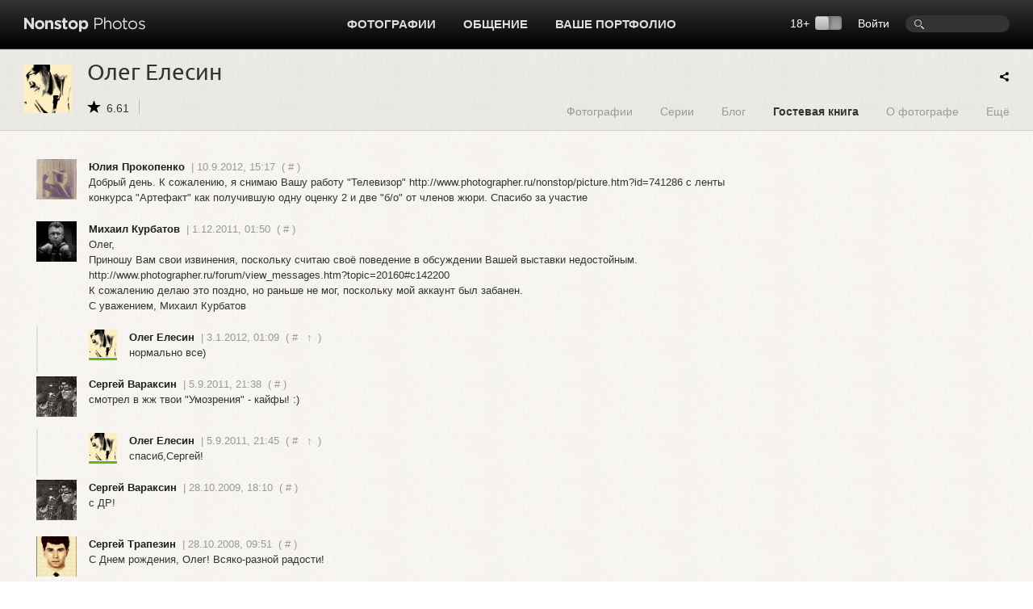

--- FILE ---
content_type: text/html; charset=UTF-8
request_url: https://www.photographer.ru/nonstop/author/guestbook.htm?id=7180
body_size: 9502
content:
<!DOCTYPE HTML PUBLIC '-//W3C//DTD HTML 4.01 Transitional//EN' 'http://www.w3.org/TR/html4/loose.dtd'>
<html xmlns='http://www.w3.org/1999/xhtml' 
	xmlns:fb='http://ogp.me/ns/fb#' 
	xmlns:og='http://ogp.me/ns#'
	lang='ru' xml:lang='ru'>
<head>


	<title>Nonstop Photos | Олег Елесин | Гостевая книга</title>
	<meta name='Keywords' content='' />
	<meta name='Description' content='' />

	<meta http-equiv="content-type" content="text/html; charset=utf-8" />
	<meta name='viewport' content='width=device-width, initial-scale=1.0' />
	<meta name = 'format-detection' content = 'telephone=no'>
<meta name='robots' content='noindex' />

<script>
var _prum = [['id', '51ebfffaabe53d1f5a000000'],
['mark', 'firstbyte', (new Date()).getTime()]];
(function() {
var s = document.getElementsByTagName('script')[0]
, p = document.createElement('script');
p.async = 'async';
p.src = '//rum-static.pingdom.net/prum.min.js';
s.parentNode.insertBefore(p, s);
})();
</script>		
		
	<!-- Google Tag Manager -->
<script>(function(w,d,s,l,i){w[l]=w[l]||[];w[l].push({'gtm.start':
new Date().getTime(),event:'gtm.js'});var f=d.getElementsByTagName(s)[0],
j=d.createElement(s),dl=l!='dataLayer'?'&l='+l:'';j.async=true;j.src=
'https://www.googletagmanager.com/gtm.js?id='+i+dl;f.parentNode.insertBefore(j,f);
})(window,document,'script','dataLayer','GTM-MFQGJTS');</script>
<!-- End Google Tag Manager -->
<script>window.yaContextCb = window.yaContextCb || []</script>
<script src='https://yandex.ru/ads/system/context.js' async></script>
	<link rel='icon' href='https://i.photographer.ru/images/favicon.svg' sizes='any' type='image/svg+xml'>

<script type='text/javascript' src='https://i.photographer.ru/js/jquery.min.js'></script>


<script type='text/javascript' src='https://i.photographer.ru/js/jquery.tools.1.2.7.min.js'></script>

<link type='text/css' href='https://i.photographer.ru/js/smoothness-1.8.11/jquery-ui-1.8.11.custom.css' rel='stylesheet' />
<script type='text/javascript' src='https://i.photographer.ru/js/jquery-ui-1.8.11.custom.min.js'></script>


<script type='text/javascript' src='https://i.photographer.ru/js/jquery.uniform.js'></script>
<link href='https://i.photographer.ru/nonstop/uniform.aristo.css' type='text/css' rel='stylesheet' />

<script type=text/javascript>
var htmlrootpath='';
var language='';
var urlencoded_page_title='%D0%9E%D0%BB%D0%B5%D0%B3+%D0%95%D0%BB%D0%B5%D1%81%D0%B8%D0%BD+%7C+%D0%93%D0%BE%D1%81%D1%82%D0%B5%D0%B2%D0%B0%D1%8F+%D0%BA%D0%BD%D0%B8%D0%B3%D0%B0';

var user_agent='browser';
var user_pro=parseInt('');

</script>
<script type='text/javascript' src='https://i.photographer.ru/js/my.js?rnd=33'></script>

	<link REL=STYLESHEET TYPE=text/css href='https://i.photographer.ru/css/reset.css' />
	<link REL=STYLESHEET TYPE=text/css href='https://i.photographer.ru/common.css?rnd=44' />
	<link REL=STYLESHEET TYPE=text/css href='https://i.photographer.ru/css/balloon.css?rnd=44' />
	<link REL=STYLESHEET TYPE=text/css href='https://i.photographer.ru/css/nav.css?rnd=4' />
	<link REL=STYLESHEET TYPE=text/css href='https://i.photographer.ru/css/nonstop.css?rnd=35' />

	<link REL='STYLESHEET' TYPE='text/css' href='https://i.photographer.ru/overlay-basic.css?rnd=44' />
	<link REL=STYLESHEET TYPE=text/css href='https://i.photographer.ru/dialog_form.css?rnd=44' />
	
<script type='text/javascript'>
		var htmlrootpath='';
		
//			var ServerName = window.location.hostname.replace('.ru', '').replace('.com', '').split('.').pop();
//			if(ServerName!='photographer') window.location='htt' + 'p://www.phot' + 'ographer.ru';
		
	</script>
<link REL=STYLESHEET TYPE=text/css href='https://i.photographer.ru/css/author.css?rnd=3' />
<link REL=STYLESHEET TYPE=text/css href='https://i.photographer.ru/css/comments.css?rnd=2' />
<style>
.wrapper.mainblock {
    max-width: 1200px;
}
</style>


	
	


	<script  type='text/javascript'>
		$(function() {

	$('a.frepicon').attr('title', 'Ответить');
	//$('.controls').css('visibility', 'hidden');

	$('a.frepicon').click(function(){
		var item = $(this).parents('.item');
		var margin= parseInt(item.css('margin-left'));
		var id=item.attr('id').substr(1);
		$('.reply_form, .message_preview').remove();
		$('<div><img src=' + htmlrootpath + '/static/design/images/ajax/indicator.gif /></div>').insertAfter(item).addClass('reply_form').load('/system/jquery/nonstop/AuthorForumReplyForm.php?message_id=' + id + '&topic=7180&margin='+margin+'&rand=95341');
		return false;
	});



	$('label input:checkbox').uniform();




		console.log('window width = ' + $(window).width());

	});
	</script>



	<link media='screen and (max-width : 1194px)' href='https://i.photographer.ru/css/nonstopMax1194.css?rnd=35' rel='stylesheet' />

</head>
<body >
<!-- Google Tag Manager (noscript) -->
<noscript><iframe src='https://www.googletagmanager.com/ns.html?id=GTM-MFQGJTS'
height='0' width='0' style='display:none;visibility:hidden'></iframe></noscript>
<!-- End Google Tag Manager (noscript) -->
<script>window.yaContextCb = window.yaContextCb || []</script>
<script src='https://yandex.ru/ads/system/context.js' async></script>
<!-- Yandex.RTB R-A-32135-5-->
<script>window.yaContextCb.push(()=>{
  Ya.Context.AdvManager.render({
    type: 'floorAd',
    blockId: 'R-A-32135-5'
  })
})</script>
	


<a class='scrolltotop' href='#'></a>

<div id='all'>
	
		<div id=dfpTopBanner><!--banners[25]=0 GoogleBannersOff= --></div>
	
	<div id='header'>
		<div class='wrapper group'>
			<div class='logo'><a href='/nonstop/'><img src='https://i.photographer.ru/i/nonstop/logo.png' /></a></div>
			<div class='rght'>
				<div class=search><FORM class=mainsearchform method=get action='/nonstop/search/'>
	<input type=text name=q value='' />
	</form>
	</div>
				<div class=user_menu>
		<a class=dialog href=# /registration/login.htm rel=login>Войти</a></div>
				<div class='switch18plus '>
			18&#43; <a title='Показать фотографии 18+. Выбирая этот режим, вы подтверждаете свое совершеннолетие.'_href class='switch18plus-background'>
				<div class='switch18plus-button'></div>
			</a>
		</div>
			</div>
			<div class='cntr'>
				<ul class='nav group'>
					<li class=hover>
						<a href=/nonstop/all.htm>Фотографии</a>
						<div class=pulldown>
							<div class=rah>
<a href='/nonstop/all.htm'>Все фото-категории</a>
<a href='/nonstop/all.htm?section=18'>Альтернативные фотопроцессы</a>
<a href='/nonstop/all.htm?section=9'>Архитектура</a>
<a href='/nonstop/all.htm?section=10'>Документальная фотография</a>
<a href='/nonstop/all.htm?section=5'>Живая природа</a>
<a href='/nonstop/all.htm?section=11'>Мода и стиль</a>
<a href='/nonstop/all.htm?section=3'>Натюрморт</a>
<a href='/nonstop/all.htm?section=4'>Обнаженная натура</a>
<a href='/nonstop/all.htm?section=2'>Пейзаж</a>
<a href='/nonstop/all.htm?section=6'>Повседневная жизнь</a>
							</div>
							<div class=rah>
<a href='/nonstop/all.htm?section=1'>Портрет</a>
<a href='/nonstop/all.htm?section=12'>Спорт</a>
<a href='/nonstop/all.htm?section=17'>Театр и кино</a>
<a href='/nonstop/all.htm?section=13'>Фотоарт</a>
<a href='/nonstop/all.htm?section=14'>Фотожурналистика</a>
<a href='/nonstop/all.htm?section=7'>Эксперимент</a>
<a href='/nonstop/all.htm?section=19'>Цифровая имажинерия</a>
<!--<div class='delimiter'></div>-->
<a href='/nonstop/all.htm?section=15'>Фотография на память</a>
<a href='/nonstop/all.htm?section=16'>Без категории</a>
<a href='/nonstop/all.htm?section=8'>Жизнь Nonstop Photos</a>
							</div>
							<div class='rah gray'>
<a href='/nonstop/series.htm'>Фотосерии</a>
<a href='/nonstop/sites.htm'>Портфолио</a>
<a href='/nonstop/projects/'>Проекты</a>
<a href='/nonstop/exhibitions/'>Выставки</a>
<a href='/nonstop/contests/'>Конкурсы</a>

							</div>
							<i>.</i>
						</div>
					</li>					
					
					<li class=hover>
						<a href=/community/>Общение</a>
						<ul class='group'>
							<li><a href=/forum/>Форум</a></li>
							<li><a href=/nonstop/blog/>Блог</a></li>
							<li><a href=/nonstop/authors.htm>Фотографы</a></li>
							<li><a href=/nonstop/sites.htm>Портфолио</a></li>
							<i>.</i>
						</ul>
					</li>
					<li>
						<a href=/portfolio/>Ваше портфолио</a>
					</li>
					
				</ul>
			</div>
		</div>
		<div class='sh'></div>
	</div>
	<!---->
	
<div class='author_header dark_felt'>

	<div class='wrapper group'>
		<div class=left>
			<div class=portrait style='background-image:url(https://pics.photographer.ru/nonstop/portraits/7180.jpg)'>
			</div>
			<div class=title itemscope itemtype='http://schema.org/Person'>
				<h1>Олег Елесин</h1>
				<div class='info communicate'>
					<span class='nsicon rating'>6.61</span>
					
					
					
					
				</div>
				<meta itemprop='name' content='Олег Елесин' />
				<meta itemprop='image' content='https://pics.photographer.ru/nonstop/portraits/7180.jpg' />
			</div>
		</div>
		<div class=right>
		
<ul class='nav group author_menu'>
	
	<li><a class='photos' href='/nonstop/author.htm?id=7180'>Фотографии</a></li>
	<li><a class='series' href='/nonstop/author/series.htm?id=7180'>Серии</a></li>

	 

	<li><a class='blog' href='/nonstop/blog/?id=7180'>Блог</a></li>
	
	<li><a class='guestbook' href='/nonstop/author/guestbook.htm?id=7180'>Гостевая книга</a></li>
	<li><a class='about' href='/nonstop/author/about.htm?id=7180'>О фотографе</a></li>
	<li class=s><a class='more' href='#'>Ещё</a>
		<ul class='group'>
			<li><a href='/nonstop/author_tags.htm?id=7180' >Метки</a></li><li><a href='/nonstop/comments/my.htm?id=7180' >Отзывы к фотографиям</a></li><li><a href='/nonstop/comments/ft.htm?id=7180' >Темы на форуме</a></li><li><a href='/nonstop/comments/fm.htm?id=7180' >Сообщения на форуме</a></li><li><a href='/nonstop/comments/bm.htm?id=7180' >Комментарии в блоге</a></li>
			<i>.</i>
		</ul>
	</li>
</ul>
		</div>
		<span id='ya_share' class='ya-share2 yashare-auto-init'></span><script src='https://yastatic.net/es5-shims/0.0.2/es5-shims.min.js'></script>
<script src='https://yastatic.net/share2/share.js'></script>
<script type='text/javascript'>
	var YaShare = Ya.share2('ya_share', {
		content: {
			title: $("meta[property='og\:title']").attr('content')
		},
		theme: {
			services: 'facebook,whatsapp,vkontakte,telegram,viber',
			lang: 'ru',
			size: 's',
			shape: 'round',
			moreButtonType: 'short',
			curtain: true,
			limit: 0,
			bare: false,
			copy: 'last',
  			forceCurtain: true
		}			
	});
</script>
	</div>

</div>

	
	<div class='wrapper mainblock'>
		<div class='comments commentsWithBanner'><div class=dfpCommentsSideBanner><!-- slot # 22 --><div class='GBWrapper '><!--AdFox START-->
<!--yandex_abezukladnikov-->
<!--Площадка: photographer.ru / / -->
<!--Тип баннера: 240x400_next-->
<!--Расположение: <низ страницы>-->
<div id='adfox_162893791712039863'></div>
<script>
window.yaContextCb.push(()=>{
	Ya.adfoxCode.create({
		ownerId: 285018,
		containerId: 'adfox_162893791712039863',
		params: {
			pp: 'i',
			ps: 'fcud',
			p2: 'hhxh'
		}
	})
})
</script></div></div><div class='root'>
	<div class='item group  ' id='c68172' >
		<div class='ava user' style='background-image:url(https://pics.photographer.ru/nonstop/portraits/39651.jpg)' rel='39651'></div>
		<div class=comment>
			<div class=info>
					<span class=aName><a href=/nonstop/author.htm?id=39651>Юлия Прокопенко</a></span>
					<time>&nbsp;|&nbsp;10.9.2012, 15:17</time>
					&nbsp;(&nbsp;<a href=/nonstop/author/guestbook.htm?id=#68172>#</a>&nbsp;)
					
			</div>
			<div class=body>
				Добрый день. К сожалению, я снимаю Вашу работу &quot;Телевизор&quot; http://www.photographer.ru/nonstop/picture.htm?id=741286 с ленты конкурса &quot;Артефакт&quot; как получившую одну оценку 2 и две &quot;б/о&quot; от членов жюри. Спасибо за участие
			</div>
		</div>
		<div class=tune></div>
	</div></div><div class='root'>
	<div class='item group  ' id='c66940' >
		<div class='ava user' style='background-image:url(https://pics.photographer.ru/nonstop/portraits/34574.jpg)' rel='34574'></div>
		<div class=comment>
			<div class=info>
					<span class=aName><a href=/nonstop/author.htm?id=34574>Михаил Курбатов</a></span>
					<time>&nbsp;|&nbsp;1.12.2011, 01:50</time>
					&nbsp;(&nbsp;<a href=/nonstop/author/guestbook.htm?id=#66940>#</a>&nbsp;)
					
			</div>
			<div class=body>
				Олег,<BR>
Приношу Вам свои извинения, поскольку считаю своё поведение в обсуждении Вашей выставки недостойным.<BR>
http://www.photographer.ru/forum/view_messages.htm?topic=20160#c142200<BR>
К сожалению делаю это поздно, но раньше не мог, поскольку мой аккаунт был забанен.<BR>
С уважением, Михаил Курбатов
			</div>
		</div>
		<div class=tune></div>
	</div>
	<div class='item group a35 auth' id='c66974' style='margin-left:65px'>
		<div class='ava user' style='background-image:url(https://pics.photographer.ru/nonstop/portraits/7180.jpg)' rel='7180'></div>
		<div class=comment>
			<div class=info>
					<span class=aName><a href=/nonstop/author.htm?id=7180>Олег Елесин</a></span>
					<time>&nbsp;|&nbsp;3.1.2012, 01:09</time>
					&nbsp;(&nbsp;<a href=/nonstop/author/guestbook.htm?id=#66974>#</a>&nbsp;&nbsp;<a class=toParent href=#c66940>&uarr;</a>&nbsp;)
					
			</div>
			<div class=body>
				нормально все)
			</div>
		</div>
		<div class=tune></div>
	</div></div><div class='root'>
	<div class='item group  ' id='c66757' >
		<div class='ava user' style='background-image:url(https://pics.photographer.ru/nonstop/portraits/1864.jpg)' rel='1864'></div>
		<div class=comment>
			<div class=info>
					<span class=aName><a href=/nonstop/author.htm?id=1864>Сергей Вараксин</a></span>
					<time>&nbsp;|&nbsp;5.9.2011, 21:38</time>
					&nbsp;(&nbsp;<a href=/nonstop/author/guestbook.htm?id=#66757>#</a>&nbsp;)
					
			</div>
			<div class=body>
				смотрел в жж твои &quot;Умозрения&quot; - кайфы! :)
			</div>
		</div>
		<div class=tune></div>
	</div>
	<div class='item group a35 auth' id='c66758' style='margin-left:65px'>
		<div class='ava user' style='background-image:url(https://pics.photographer.ru/nonstop/portraits/7180.jpg)' rel='7180'></div>
		<div class=comment>
			<div class=info>
					<span class=aName><a href=/nonstop/author.htm?id=7180>Олег Елесин</a></span>
					<time>&nbsp;|&nbsp;5.9.2011, 21:45</time>
					&nbsp;(&nbsp;<a href=/nonstop/author/guestbook.htm?id=#66758>#</a>&nbsp;&nbsp;<a class=toParent href=#c66757>&uarr;</a>&nbsp;)
					
			</div>
			<div class=body>
				спасиб,Сергей!
			</div>
		</div>
		<div class=tune></div>
	</div></div><div class='root'>
	<div class='item group  ' id='c61897' >
		<div class='ava user' style='background-image:url(https://pics.photographer.ru/nonstop/portraits/1864.jpg)' rel='1864'></div>
		<div class=comment>
			<div class=info>
					<span class=aName><a href=/nonstop/author.htm?id=1864>Сергей Вараксин</a></span>
					<time>&nbsp;|&nbsp;28.10.2009, 18:10</time>
					&nbsp;(&nbsp;<a href=/nonstop/author/guestbook.htm?id=#61897>#</a>&nbsp;)
					
			</div>
			<div class=body>
				c ДР!
			</div>
		</div>
		<div class=tune></div>
	</div></div><div class='root'>
	<div class='item group  ' id='c57667' >
		<div class='ava user' style='background-image:url(https://pics.photographer.ru/nonstop/portraits/3687.jpg)' rel='3687'></div>
		<div class=comment>
			<div class=info>
					<span class=aName><a href=/nonstop/author.htm?id=3687>Сергей Трапезин</a></span>
					<time>&nbsp;|&nbsp;28.10.2008, 09:51</time>
					&nbsp;(&nbsp;<a href=/nonstop/author/guestbook.htm?id=#57667>#</a>&nbsp;)
					
			</div>
			<div class=body>
				С Днем рождения, Олег! Всяко-разной радости!
			</div>
		</div>
		<div class=tune></div>
	</div>
	<div class='item group a35 auth' id='c57668' style='margin-left:65px'>
		<div class='ava user' style='background-image:url(https://pics.photographer.ru/nonstop/portraits/7180.jpg)' rel='7180'></div>
		<div class=comment>
			<div class=info>
					<span class=aName><a href=/nonstop/author.htm?id=7180>Олег Елесин</a></span>
					<time>&nbsp;|&nbsp;28.10.2008, 18:58</time>
					&nbsp;(&nbsp;<a href=/nonstop/author/guestbook.htm?id=#57668>#</a>&nbsp;&nbsp;<a class=toParent href=#c57667>&uarr;</a>&nbsp;)
					
			</div>
			<div class=body>
				спасибо, Сергей
			</div>
		</div>
		<div class=tune></div>
	</div></div><div class='root'>
	<div class='item group  ' id='c53944' >
		<div class='ava user' style='background-image:url(https://pics.photographer.ru/nonstop/portraits/26063.jpg)' rel='26063'></div>
		<div class=comment>
			<div class=info>
					<span class=aName><a href=/nonstop/author.htm?id=26063>katamount</a></span>
					<time>&nbsp;|&nbsp;24.2.2008, 14:52</time>
					&nbsp;(&nbsp;<a href=/nonstop/author/guestbook.htm?id=#53944>#</a>&nbsp;)
					
			</div>
			<div class=body>
				бессмысленно помоему одно и тоже писать под каждой карточкой потому здесь за каждую в отдельности и за все вместе - <BR>
спасибо.
			</div>
		</div>
		<div class=tune></div>
	</div>
	<div class='item group a35 auth' id='c53945' style='margin-left:65px'>
		<div class='ava user' style='background-image:url(https://pics.photographer.ru/nonstop/portraits/7180.jpg)' rel='7180'></div>
		<div class=comment>
			<div class=info>
					<span class=aName><a href=/nonstop/author.htm?id=7180>Олег Елесин</a></span>
					<time>&nbsp;|&nbsp;24.2.2008, 18:11</time>
					&nbsp;(&nbsp;<a href=/nonstop/author/guestbook.htm?id=#53945>#</a>&nbsp;&nbsp;<a class=toParent href=#c53944>&uarr;</a>&nbsp;)
					
			</div>
			<div class=body>
				в почту глянул и удивился. столько комментариев за раз уже давно не получал здесь. спасибо.рад что нравится:)
			</div>
		</div>
		<div class=tune></div>
	</div>
	<div class='item group a25 ' id='c53946' style='margin-left:90px'>
		<div class='ava user' style='background-image:url(https://pics.photographer.ru/nonstop/portraits/26063.jpg)' rel='26063'></div>
		<div class=comment>
			<div class=info>
					<span class=aName><a href=/nonstop/author.htm?id=26063>katamount</a></span>
					<time>&nbsp;|&nbsp;24.2.2008, 18:33</time>
					&nbsp;(&nbsp;<a href=/nonstop/author/guestbook.htm?id=#53946>#</a>&nbsp;&nbsp;<a class=toParent href=#c53945>&uarr;</a>&nbsp;)
					
			</div>
			<div class=body>
				ещё не все посмотрела  ;-)<BR>
<BR>
растягиваю удовольствие
			</div>
		</div>
		<div class=tune></div>
	</div></div><div class='root'>
	<div class='item group  ' id='c51362' >
		<div class='ava user' style='background-image:url(https://pics.photographer.ru/nonstop/portraits/7228.jpg)' rel='7228'></div>
		<div class=comment>
			<div class=info>
					<span class=aName><a href=/nonstop/author.htm?id=7228>Сергей Петров</a></span>
					<time>&nbsp;|&nbsp;28.10.2007, 14:59</time>
					&nbsp;(&nbsp;<a href=/nonstop/author/guestbook.htm?id=#51362>#</a>&nbsp;)
					
			</div>
			<div class=body>
				с Днём рождения, Олег !<BR>
поздравления последовательным !
			</div>
		</div>
		<div class=tune></div>
	</div>
	<div class='item group a35 auth' id='c51363' style='margin-left:65px'>
		<div class='ava user' style='background-image:url(https://pics.photographer.ru/nonstop/portraits/7180.jpg)' rel='7180'></div>
		<div class=comment>
			<div class=info>
					<span class=aName><a href=/nonstop/author.htm?id=7180>Олег Елесин</a></span>
					<time>&nbsp;|&nbsp;28.10.2007, 17:00</time>
					&nbsp;(&nbsp;<a href=/nonstop/author/guestbook.htm?id=#51363>#</a>&nbsp;&nbsp;<a class=toParent href=#c51362>&uarr;</a>&nbsp;)
					
			</div>
			<div class=body>
				Благодарствую, Сергей!)
			</div>
		</div>
		<div class=tune></div>
	</div></div><div class='root'>
	<div class='item group  ' id='c51359' >
		<div class='ava user' style='background-image:url(https://pics.photographer.ru/nonstop/portraits/23692.jpg)' rel='23692'></div>
		<div class=comment>
			<div class=info>
					<span class=aName><a href=/nonstop/author.htm?id=23692>Александр Слюсарев</a></span>
					<time>&nbsp;|&nbsp;28.10.2007, 10:20</time>
					&nbsp;(&nbsp;<a href=/nonstop/author/guestbook.htm?id=#51359>#</a>&nbsp;)
					
			</div>
			<div class=body>
				Уважаемый маэстро! С днем Рождения! Удачи и успехов!
			</div>
		</div>
		<div class=tune></div>
	</div>
	<div class='item group a35 auth' id='c51360' style='margin-left:65px'>
		<div class='ava user' style='background-image:url(https://pics.photographer.ru/nonstop/portraits/7180.jpg)' rel='7180'></div>
		<div class=comment>
			<div class=info>
					<span class=aName><a href=/nonstop/author.htm?id=7180>Олег Елесин</a></span>
					<time>&nbsp;|&nbsp;28.10.2007, 10:22</time>
					&nbsp;(&nbsp;<a href=/nonstop/author/guestbook.htm?id=#51360>#</a>&nbsp;&nbsp;<a class=toParent href=#c51359>&uarr;</a>&nbsp;)
					
			</div>
			<div class=body>
				О, Сан Саныч! Благодарствую душевно!
			</div>
		</div>
		<div class=tune></div>
	</div></div><div class='root'>
	<div class='item group  ' id='c31298' >
		<div class='ava user' style='background-image:url(https://pics.photographer.ru/nonstop/portraits/1864.jpg)' rel='1864'></div>
		<div class=comment>
			<div class=info>
					<span class=aName><a href=/nonstop/author.htm?id=1864>Сергей Вараксин</a></span>
					<time>&nbsp;|&nbsp;28.10.2005, 22:36</time>
					&nbsp;(&nbsp;<a href=/nonstop/author/guestbook.htm?id=#31298>#</a>&nbsp;)
					
			</div>
			<div class=body>
				С Днём рождения, Олег!
			</div>
		</div>
		<div class=tune></div>
	</div>
	<div class='item group a35 auth' id='c31299' style='margin-left:65px'>
		<div class='ava user' style='background-image:url(https://pics.photographer.ru/nonstop/portraits/7180.jpg)' rel='7180'></div>
		<div class=comment>
			<div class=info>
					<span class=aName><a href=/nonstop/author.htm?id=7180>Олег Елесин</a></span>
					<time>&nbsp;|&nbsp;28.10.2005, 22:48</time>
					&nbsp;(&nbsp;<a href=/nonstop/author/guestbook.htm?id=#31299>#</a>&nbsp;&nbsp;<a class=toParent href=#c31298>&uarr;</a>&nbsp;)
					
			</div>
			<div class=body>
				Спасибо, Сергей, душевное!
			</div>
		</div>
		<div class=tune></div>
	</div></div><div class='root'>
	<div class='item group  ' id='c31288' >
		<div class='ava user' style='background-image:url(https://i.photographer.ru/i/default_avatarf.png)' rel='17646'></div>
		<div class=comment>
			<div class=info>
					<span class=aName><a href=/nonstop/author.htm?id=17646>teplushka</a></span>
					<time>&nbsp;|&nbsp;28.10.2005, 17:57</time>
					&nbsp;(&nbsp;<a href=/nonstop/author/guestbook.htm?id=#31288>#</a>&nbsp;)
					
			</div>
			<div class=body>
				Олежка, с ДР. Спасибо, что ты такой классный. <BR>
Всего тебе самого интересного, Декабрист.<BR>
<BR>
Алла
			</div>
		</div>
		<div class=tune></div>
	</div>
	<div class='item group a35 auth' id='c31292' style='margin-left:65px'>
		<div class='ava user' style='background-image:url(https://pics.photographer.ru/nonstop/portraits/7180.jpg)' rel='7180'></div>
		<div class=comment>
			<div class=info>
					<span class=aName><a href=/nonstop/author.htm?id=7180>Олег Елесин</a></span>
					<time>&nbsp;|&nbsp;28.10.2005, 20:13</time>
					&nbsp;(&nbsp;<a href=/nonstop/author/guestbook.htm?id=#31292>#</a>&nbsp;&nbsp;<a class=toParent href=#c31288>&uarr;</a>&nbsp;)
					
			</div>
			<div class=body>
				Ал, я Октябрист.:) Спасибо тебе за теплые слова!<BR>
Всегда твой.<BR>
Олег.
			</div>
		</div>
		<div class=tune></div>
	</div>
	<div class='item group a25 ' id='c31295' style='margin-left:90px'>
		<div class='ava user' style='background-image:url(https://i.photographer.ru/i/default_avatarf.png)' rel='17646'></div>
		<div class=comment>
			<div class=info>
					<span class=aName><a href=/nonstop/author.htm?id=17646>teplushka</a></span>
					<time>&nbsp;|&nbsp;28.10.2005, 21:49</time>
					&nbsp;(&nbsp;<a href=/nonstop/author/guestbook.htm?id=#31295>#</a>&nbsp;&nbsp;<a class=toParent href=#c31292>&uarr;</a>&nbsp;)
					
			</div>
			<div class=body>
				да то я про шушенское :)
			</div>
		</div>
		<div class=tune></div>
	</div>
	<div class='item group a25 auth' id='c31296' style='margin-left:115px'>
		<div class='ava user' style='background-image:url(https://pics.photographer.ru/nonstop/portraits/7180.jpg)' rel='7180'></div>
		<div class=comment>
			<div class=info>
					<span class=aName><a href=/nonstop/author.htm?id=7180>Олег Елесин</a></span>
					<time>&nbsp;|&nbsp;28.10.2005, 22:32</time>
					&nbsp;(&nbsp;<a href=/nonstop/author/guestbook.htm?id=#31296>#</a>&nbsp;&nbsp;<a class=toParent href=#c31295>&uarr;</a>&nbsp;)
					
			</div>
			<div class=body>
				да понятно конечно...<BR>
но декабристы разбудили октябристов:)
			</div>
		</div>
		<div class=tune></div>
	</div>
	<div class='item group a25 auth' id='c31297' style='margin-left:115px'>
		<div class='ava user' style='background-image:url(https://pics.photographer.ru/nonstop/portraits/7180.jpg)' rel='7180'></div>
		<div class=comment>
			<div class=info>
					<span class=aName><a href=/nonstop/author.htm?id=7180>Олег Елесин</a></span>
					<time>&nbsp;|&nbsp;28.10.2005, 22:34</time>
					&nbsp;(&nbsp;<a href=/nonstop/author/guestbook.htm?id=#31297>#</a>&nbsp;&nbsp;<a class=toParent href=#c31295>&uarr;</a>&nbsp;)
					
			</div>
			<div class=body>
				Кстати, Витю уже выпустили. А когда вас с Вадиком мы увидим на прокуренных конспиративных квартирах?:)
			</div>
		</div>
		<div class=tune></div>
	</div>
	<div class='item group a25 ' id='c31300' style='margin-left:140px'>
		<div class='ava user' style='background-image:url(https://i.photographer.ru/i/default_avatarf.png)' rel='17646'></div>
		<div class=comment>
			<div class=info>
					<span class=aName><a href=/nonstop/author.htm?id=17646>teplushka</a></span>
					<time>&nbsp;|&nbsp;29.10.2005, 00:48</time>
					&nbsp;(&nbsp;<a href=/nonstop/author/guestbook.htm?id=#31300>#</a>&nbsp;&nbsp;<a class=toParent href=#c31297>&uarr;</a>&nbsp;)
					
			</div>
			<div class=body>
				сама не знаю. Вадик даже чуть позже. на день где-то.
			</div>
		</div>
		<div class=tune></div>
	</div>
	<div class='item group a25 ' id='c31301' style='margin-left:140px'>
		<div class='ava user' style='background-image:url(https://i.photographer.ru/i/default_avatarf.png)' rel='17646'></div>
		<div class=comment>
			<div class=info>
					<span class=aName><a href=/nonstop/author.htm?id=17646>teplushka</a></span>
					<time>&nbsp;|&nbsp;29.10.2005, 00:48</time>
					&nbsp;(&nbsp;<a href=/nonstop/author/guestbook.htm?id=#31301>#</a>&nbsp;&nbsp;<a class=toParent href=#c31297>&uarr;</a>&nbsp;)
					
			</div>
			<div class=body>
				ты куришь?
			</div>
		</div>
		<div class=tune></div>
	</div>
	<div class='item group a25 auth' id='c31306' style='margin-left:165px'>
		<div class='ava user' style='background-image:url(https://pics.photographer.ru/nonstop/portraits/7180.jpg)' rel='7180'></div>
		<div class=comment>
			<div class=info>
					<span class=aName><a href=/nonstop/author.htm?id=7180>Олег Елесин</a></span>
					<time>&nbsp;|&nbsp;29.10.2005, 09:09</time>
					&nbsp;(&nbsp;<a href=/nonstop/author/guestbook.htm?id=#31306>#</a>&nbsp;&nbsp;<a class=toParent href=#c31301>&uarr;</a>&nbsp;)
					
			</div>
			<div class=body>
				Я курю.
			</div>
		</div>
		<div class=tune></div>
	</div></div><div class='root'>
	<div class='item group  ' id='c31287' >
		<div class='ava user' style='background-image:url(https://pics.photographer.ru/nonstop/portraits/3687.jpg)' rel='3687'></div>
		<div class=comment>
			<div class=info>
					<span class=aName><a href=/nonstop/author.htm?id=3687>Сергей Трапезин</a></span>
					<time>&nbsp;|&nbsp;28.10.2005, 17:56</time>
					&nbsp;(&nbsp;<a href=/nonstop/author/guestbook.htm?id=#31287>#</a>&nbsp;)
					
			</div>
			<div class=body>
				Поздравляю, Олег! Удачи Вам!
			</div>
		</div>
		<div class=tune></div>
	</div>
	<div class='item group a35 auth' id='c31291' style='margin-left:65px'>
		<div class='ava user' style='background-image:url(https://pics.photographer.ru/nonstop/portraits/7180.jpg)' rel='7180'></div>
		<div class=comment>
			<div class=info>
					<span class=aName><a href=/nonstop/author.htm?id=7180>Олег Елесин</a></span>
					<time>&nbsp;|&nbsp;28.10.2005, 20:11</time>
					&nbsp;(&nbsp;<a href=/nonstop/author/guestbook.htm?id=#31291>#</a>&nbsp;&nbsp;<a class=toParent href=#c31287>&uarr;</a>&nbsp;)
					
			</div>
			<div class=body>
				Благодарствую, Сергей.
			</div>
		</div>
		<div class=tune></div>
	</div></div><div class='root'>
	<div class='item group  ' id='c31286' >
		<div class='ava user' style='background-image:url(https://pics.photographer.ru/nonstop/portraits/6422.jpg)' rel='6422'></div>
		<div class=comment>
			<div class=info>
					<span class=aName><a href=/nonstop/author.htm?id=6422>Марина Рогожина</a></span>
					<time>&nbsp;|&nbsp;28.10.2005, 17:51</time>
					&nbsp;(&nbsp;<a href=/nonstop/author/guestbook.htm?id=#31286>#</a>&nbsp;)
					
			</div>
			<div class=body>
				Поздравляю с Днем рождения! Желаю чего-нибудь хорошего, светлого и цветного! :-)
			</div>
		</div>
		<div class=tune></div>
	</div>
	<div class='item group a35 auth' id='c31290' style='margin-left:65px'>
		<div class='ava user' style='background-image:url(https://pics.photographer.ru/nonstop/portraits/7180.jpg)' rel='7180'></div>
		<div class=comment>
			<div class=info>
					<span class=aName><a href=/nonstop/author.htm?id=7180>Олег Елесин</a></span>
					<time>&nbsp;|&nbsp;28.10.2005, 20:11</time>
					&nbsp;(&nbsp;<a href=/nonstop/author/guestbook.htm?id=#31290>#</a>&nbsp;&nbsp;<a class=toParent href=#c31286>&uarr;</a>&nbsp;)
					
			</div>
			<div class=body>
				:) Спасибочки, Мари(нка)!
			</div>
		</div>
		<div class=tune></div>
	</div></div><div class='root'>
	<div class='item group  ' id='c31283' >
		<div class='ava user' style='background-image:url(https://pics.photographer.ru/nonstop/portraits/8202.jpg)' rel='8202'></div>
		<div class=comment>
			<div class=info>
					<span class=aName><a href=/nonstop/author.htm?id=8202>Тудаблин</a></span>
					<time>&nbsp;|&nbsp;28.10.2005, 12:15</time>
					&nbsp;(&nbsp;<a href=/nonstop/author/guestbook.htm?id=#31283>#</a>&nbsp;)
					
			</div>
			<div class=body>
				С Днем Рождения, Олег! Успехов Вам! )))
			</div>
		</div>
		<div class=tune></div>
	</div>
	<div class='item group a35 auth' id='c31284' style='margin-left:65px'>
		<div class='ava user' style='background-image:url(https://pics.photographer.ru/nonstop/portraits/7180.jpg)' rel='7180'></div>
		<div class=comment>
			<div class=info>
					<span class=aName><a href=/nonstop/author.htm?id=7180>Олег Елесин</a></span>
					<time>&nbsp;|&nbsp;28.10.2005, 13:12</time>
					&nbsp;(&nbsp;<a href=/nonstop/author/guestbook.htm?id=#31284>#</a>&nbsp;&nbsp;<a class=toParent href=#c31283>&uarr;</a>&nbsp;)
					
			</div>
			<div class=body>
				Спасибо!
			</div>
		</div>
		<div class=tune></div>
	</div></div><div class='root'>
	<div class='item group  ' id='c31278' >
		<div class='ava user' style='background-image:url(https://pics.photographer.ru/nonstop/portraits/7175.jpg)' rel='7175'></div>
		<div class=comment>
			<div class=info>
					<span class=aName><a href=/nonstop/author.htm?id=7175>До</a></span>
					<time>&nbsp;|&nbsp;28.10.2005, 11:20</time>
					&nbsp;(&nbsp;<a href=/nonstop/author/guestbook.htm?id=#31278>#</a>&nbsp;)
					
			</div>
			<div class=body>
				Поздравляю! Удачи и радости!
			</div>
		</div>
		<div class=tune></div>
	</div>
	<div class='item group a35 auth' id='c31281' style='margin-left:65px'>
		<div class='ava user' style='background-image:url(https://pics.photographer.ru/nonstop/portraits/7180.jpg)' rel='7180'></div>
		<div class=comment>
			<div class=info>
					<span class=aName><a href=/nonstop/author.htm?id=7180>Олег Елесин</a></span>
					<time>&nbsp;|&nbsp;28.10.2005, 11:28</time>
					&nbsp;(&nbsp;<a href=/nonstop/author/guestbook.htm?id=#31281>#</a>&nbsp;&nbsp;<a class=toParent href=#c31278>&uarr;</a>&nbsp;)
					
			</div>
			<div class=body>
				Рад. Спасибо большое!
			</div>
		</div>
		<div class=tune></div>
	</div></div><div class='root'>
	<div class='item group  ' id='c31276' >
		<div class='ava user' style='background-image:url(https://pics.photographer.ru/nonstop/portraits/8133.jpg)' rel='8133'></div>
		<div class=comment>
			<div class=info>
					<span class=aName><a href=/nonstop/author.htm?id=8133>Mic З</a></span>
					<time>&nbsp;|&nbsp;28.10.2005, 11:14</time>
					&nbsp;(&nbsp;<a href=/nonstop/author/guestbook.htm?id=#31276>#</a>&nbsp;)
					
			</div>
			<div class=body>
				с днем рождения!
			</div>
		</div>
		<div class=tune></div>
	</div>
	<div class='item group a35 auth' id='c31280' style='margin-left:65px'>
		<div class='ava user' style='background-image:url(https://pics.photographer.ru/nonstop/portraits/7180.jpg)' rel='7180'></div>
		<div class=comment>
			<div class=info>
					<span class=aName><a href=/nonstop/author.htm?id=7180>Олег Елесин</a></span>
					<time>&nbsp;|&nbsp;28.10.2005, 11:27</time>
					&nbsp;(&nbsp;<a href=/nonstop/author/guestbook.htm?id=#31280>#</a>&nbsp;&nbsp;<a class=toParent href=#c31276>&uarr;</a>&nbsp;)
					
			</div>
			<div class=body>
				Благодарю
			</div>
		</div>
		<div class=tune></div>
	</div></div><div class='root'>
	<div class='item group  ' id='c31275' >
		<div class='ava user' style='background-image:url(https://pics.photographer.ru/nonstop/portraits/1562.jpg)' rel='1562'></div>
		<div class=comment>
			<div class=info>
					<span class=aName><a href=/nonstop/author.htm?id=1562>Хулиганствующий элементъ</a></span>
					<time>&nbsp;|&nbsp;28.10.2005, 10:52</time>
					&nbsp;(&nbsp;<a href=/nonstop/author/guestbook.htm?id=#31275>#</a>&nbsp;)
					
			</div>
			<div class=body>
				С Днём Рождения, Вас, Олег!
			</div>
		</div>
		<div class=tune></div>
	</div>
	<div class='item group a35 auth' id='c31279' style='margin-left:65px'>
		<div class='ava user' style='background-image:url(https://pics.photographer.ru/nonstop/portraits/7180.jpg)' rel='7180'></div>
		<div class=comment>
			<div class=info>
					<span class=aName><a href=/nonstop/author.htm?id=7180>Олег Елесин</a></span>
					<time>&nbsp;|&nbsp;28.10.2005, 11:27</time>
					&nbsp;(&nbsp;<a href=/nonstop/author/guestbook.htm?id=#31279>#</a>&nbsp;&nbsp;<a class=toParent href=#c31275>&uarr;</a>&nbsp;)
					
			</div>
			<div class=body>
				Спасибо, Дмитрий!
			</div>
		</div>
		<div class=tune></div>
	</div></div><div class='root'>
	<div class='item group  ' id='c14469' >
		<div class='ava user' style='background-image:url(https://pics.photographer.ru/nonstop/portraits/6422.jpg)' rel='6422'></div>
		<div class=comment>
			<div class=info>
					<span class=aName><a href=/nonstop/author.htm?id=6422>Марина Рогожина</a></span>
					<time>&nbsp;|&nbsp;31.12.2004, 11:59</time>
					&nbsp;(&nbsp;<a href=/nonstop/author/guestbook.htm?id=#14469>#</a>&nbsp;)
					
			</div>
			<div class=body>
				Поздравляю! Желаю удачи и творческого вдохновения :-)
			</div>
		</div>
		<div class=tune></div>
	</div></div><div class='root'>
	<div class='item group  ' id='c12982' >
		<div class='ava user' style='background-image:url(https://pics.photographer.ru/nonstop/portraits/6422.jpg)' rel='6422'></div>
		<div class=comment>
			<div class=info>
					<span class=aName><a href=/nonstop/author.htm?id=6422>Марина Рогожина</a></span>
					<time>&nbsp;|&nbsp;29.10.2004, 13:29</time>
					&nbsp;(&nbsp;<a href=/nonstop/author/guestbook.htm?id=#12982>#</a>&nbsp;)
					
			</div>
			<div class=body>
				Разрешите, пусть с опозданием, но все же поздравить Вас с прошедшим ДР и пожелать всего самого наилучшего!<BR>
:-)
			</div>
		</div>
		<div class=tune></div>
	</div></div><div class='root'>
	<div class='item group  ' id='c12964' >
		<div class='ava user' style='background-image:url(https://i.photographer.ru/i/default_avatarm.png)' rel='8022'></div>
		<div class=comment>
			<div class=info>
					<span class=aName><a href=/nonstop/author.htm?id=8022>Роман Федоров</a></span>
					<time>&nbsp;|&nbsp;28.10.2004, 16:54</time>
					&nbsp;(&nbsp;<a href=/nonstop/author/guestbook.htm?id=#12964>#</a>&nbsp;)
					
			</div>
			<div class=body>
				примите и мои исключительно искренние поздравления. с почтением и уважением к устоявшемуся взгляду округ себя. и что бы ето не прошло со временем и даже не пошатнулось :)
			</div>
		</div>
		<div class=tune></div>
	</div></div><div class='root'>
	<div class='item group  ' id='c12960' >
		<div class='ava user' style='background-image:url(https://pics.photographer.ru/nonstop/portraits/8965.jpg)' rel='8965'></div>
		<div class=comment>
			<div class=info>
					<span class=aName><a href=/nonstop/author.htm?id=8965>Ольга Лындина</a></span>
					<time>&nbsp;|&nbsp;28.10.2004, 12:04</time>
					&nbsp;(&nbsp;<a href=/nonstop/author/guestbook.htm?id=#12960>#</a>&nbsp;)
					
			</div>
			<div class=body>
				С Днем рождения Вас! Желаю творческих удач и счастья! :)
			</div>
		</div>
		<div class=tune></div>
	</div></div><div class='root'>
	<div class='item group  ' id='c12957' >
		<div class='ava user' style='background-image:url(https://pics.photographer.ru/nonstop/portraits/3687.jpg)' rel='3687'></div>
		<div class=comment>
			<div class=info>
					<span class=aName><a href=/nonstop/author.htm?id=3687>Сергей Трапезин</a></span>
					<time>&nbsp;|&nbsp;28.10.2004, 10:39</time>
					&nbsp;(&nbsp;<a href=/nonstop/author/guestbook.htm?id=#12957>#</a>&nbsp;)
					
			</div>
			<div class=body>
				Поздравляю Вас, Олег! Всего Вам наилучшего и удачи в фотоохотах :)!
			</div>
		</div>
		<div class=tune></div>
	</div></div><div class='root'>
	<div class='item group  ' id='c12951' >
		<div class='ava user' style='background-image:url(https://pics.photographer.ru/nonstop/portraits/1562.jpg)' rel='1562'></div>
		<div class=comment>
			<div class=info>
					<span class=aName><a href=/nonstop/author.htm?id=1562>Хулиганствующий элементъ</a></span>
					<time>&nbsp;|&nbsp;28.10.2004, 05:06</time>
					&nbsp;(&nbsp;<a href=/nonstop/author/guestbook.htm?id=#12951>#</a>&nbsp;)
					
			</div>
			<div class=body>
				С днём рождения, Олег!
			</div>
		</div>
		<div class=tune></div>
	</div></div><div class='root'>
	<div class='item group  ' id='c10419' >
		<div class='ava user' style='background-image:url(https://pics.photographer.ru/nonstop/portraits/10109.jpg)' rel='10109'></div>
		<div class=comment>
			<div class=info>
					<span class=aName><a href=/nonstop/author.htm?id=10109>Natasha Zborovskaya-Sigawi</a></span>
					<time>&nbsp;|&nbsp;15.7.2004, 16:08</time>
					&nbsp;(&nbsp;<a href=/nonstop/author/guestbook.htm?id=#10419>#</a>&nbsp;)
					
			</div>
			<div class=body>
				вопрос о пленке: работаю на kodak t-max 100/400, фоты получаются контрастные (проявитель кодаковский именно для этой пленки) черное - это черное, сочное, но без деталей, то же и на белом.<BR>
хочу еще попробовать поработать на Ильфорд.<BR>
как она - сочная, мягкая, какой проявитель.<BR>
мне сказали, что есть 3 сорта Ильфорда.<BR>
не могли бы поделиться опытом работы с этой пленкой, заранее благодарна
			</div>
		</div>
		<div class=tune></div>
	</div></div><div class='root'>
	<div class='item group  ' id='c7278' >
		<div class='ava user' style='background-image:url(https://pics.photographer.ru/nonstop/portraits/6422.jpg)' rel='6422'></div>
		<div class=comment>
			<div class=info>
					<span class=aName><a href=/nonstop/author.htm?id=6422>Марина Рогожина</a></span>
					<time>&nbsp;|&nbsp;25.2.2004, 16:34</time>
					&nbsp;(&nbsp;<a href=/nonstop/author/guestbook.htm?id=#7278>#</a>&nbsp;)
					
			</div>
			<div class=body>
				Посчитала, что в списке лучших фотографий конкурса &quot;Город и горожане&quot; Ваших фотографий больше всего. Поздравляю вас с этим, надеюсь, Вам тоже приятно. :-))))
			</div>
		</div>
		<div class=tune></div>
	</div>
	<div class='item group a35 auth' id='c7281' style='margin-left:65px'>
		<div class='ava user' style='background-image:url(https://pics.photographer.ru/nonstop/portraits/7180.jpg)' rel='7180'></div>
		<div class=comment>
			<div class=info>
					<span class=aName><a href=/nonstop/author.htm?id=7180>Олег Елесин</a></span>
					<time>&nbsp;|&nbsp;25.2.2004, 18:31</time>
					&nbsp;(&nbsp;<a href=/nonstop/author/guestbook.htm?id=#7281>#</a>&nbsp;&nbsp;<a class=toParent href=#c7278>&uarr;</a>&nbsp;)
					
			</div>
			<div class=body>
				Правда? А где этот список? :)))
			</div>
		</div>
		<div class=tune></div>
	</div></div></div>
<div class=only_authorized_can_discuss>
	Участвовать в обсуждении могут только авторизованные пользователи. <br />
	<a href=/registration/login.htm class=dialog rel=login>Войти</a>
	или использовать для авторизации аккаунт 
	<script src='//ulogin.ru/js/ulogin.js'></script>
<div id='uLogin0' data-ulogin='display=small;theme=flat;fields=first_name,last_name;optional=email,bdate,sex;providers=facebook,google,instagram,vkontakte,flickr,twitter;hidden=;redirect_uri=https%3A%2F%2Fwww.photographer.ru%2Fregistration%2Ftoc.php%3Freferer%3D%252Fnonstop%252Fauthor%252Fguestbook.htm%253Fid%253D7180;mobilebuttons=0;'></div>
	<span class='nsicon help'>Внимание<i>Вниманию зарегистрированных участников Nonstop Photos!<br>
Во избежание создания аккаунта-клона, следите за тем, чтобы ваш социальный аккаунт имел тот же email, что и Nonstop-аккаунт. <br>
Случайно созданный аккаунт-клон будет удален.
</i></span>
</div>

	</div>
	
</div>
	
<div id='footer'>
	<div class='bg'>
		<div class='wrapper'>
			<div class='container group'>
				<div class='col'>
					<a href=/nonstop/all.htm>Фотографии</a>
					<a href=/nonstop/series.htm>Фотосерии</a>
					<a href=/nonstop/projects/>Проекты</a>
					<a href=/nonstop/exhibitions/>Выставки</a>
					<!--<a href=/nonstop/contests/>Конкурсы</a>-->
				</div>
				<div class='col'>
					<a href=/forum/>Форум</a>
					<a href=/nonstop/blog/>Блог</a>
					<a href=/nonstop/authors.htm>Фотографы</a>
					<a href=/nonstop/sites.htm>Сайты-портфолио</a>
				</div>
				<div class='col'>
					<a href=/nonstop/about/welcome.htm>Обзор Nonstop Photos</a>
					<a href=/portfolio/>Создайте свой сайт-портфолио</a>
					<a href=/nonstop/help/>Помощь</a>
					<a href=/about/contacts.htm>Контакты</a>
				</div>
				<div class='col'>
					<a href=/nonstop/about/agreement.htm>Пользовательское соглашение</a>
					<a href=/nonstop/about/offer.htm>Публичная оферта</a>
					<a href=/nonstop/about/confidential.htm>Политика конфиденциальности</a>
					<a href=/about/ad.htm>Реклама на сайте</a>
				</div>
	
				<div class='lastcol'>
					<a href=# class=dialog rel=feedback >Сообщить об ошибке</a>
					
					<div></div>
					<div class='footer_table slinks'></div>				
				</div>
	
			</div>
		</div>
	</div>
	<div class='wrapper'>
		<div class='container copy'>
			<div class='left'>
				<a href=/><img src=https://i.photographer.ru/i/nonstop/photographer.png /></a>
			</div>
			<div class='right'>
				&copy; 1999&mdash;2026 Photographer.Ru&nbsp;&nbsp;&nbsp;|&nbsp;&nbsp;&nbsp;Все права на представленные здесь материалы и фотографии принадлежат их авторам 
			</div>
		</div>
	</div>
</div>



<!-- Common overlay element -->
<div class='simple_overlay content' id='common_overlay' style='display:none;'>
	<div id=common_overlay_content><br /><br /></div>
</div>
<!-- Gallery overlay element -->
<div class="simple_overlay" id="gallery_overlay">
	<a class="prev">prev</a>
	<a class="next">next</a>
	<div class="info"></div>
	<img class="progress" src="https://i.photographer.ru/i/overlay-loading.gif" />
</div>

<div id='mytooltip'></div>
<div id='dialog-confirm' title='Запрос подтверждения'><p></p></div>
<div id='dbgdiv'></div>

<div class=exec_time>Execution time 0.04918 sec</div>
</body>

</html>